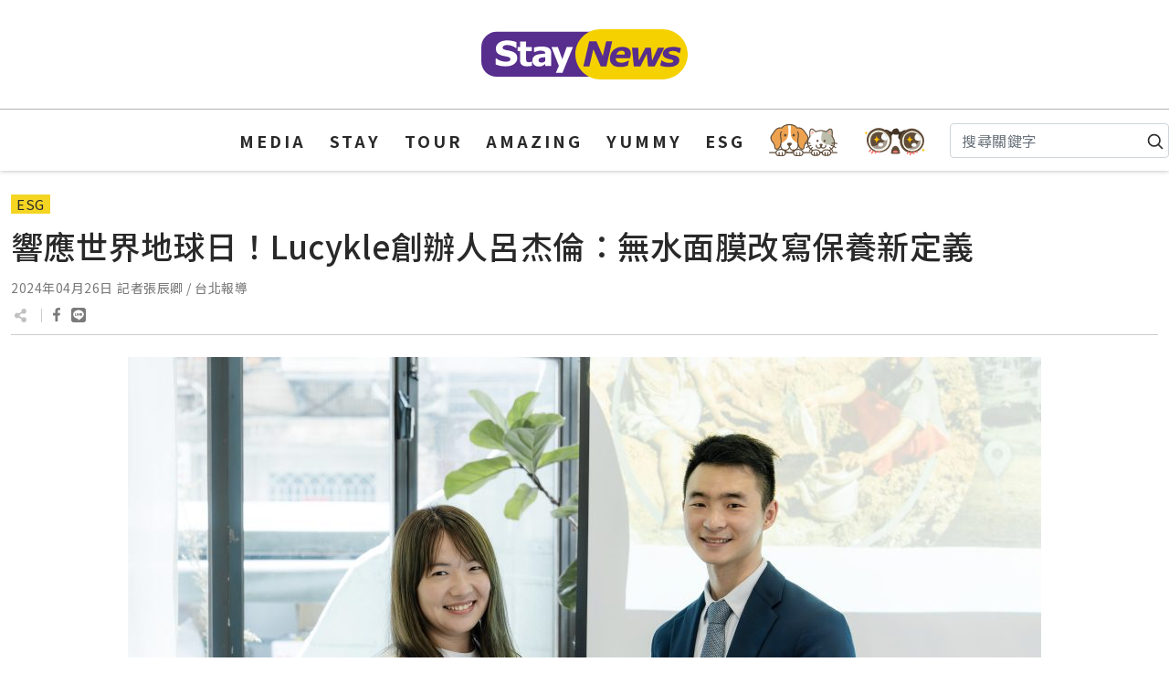

--- FILE ---
content_type: text/html; charset=utf-8
request_url: https://staynews.net/Details/esg/552c956933b41239758d61b13638bf5c
body_size: 7696
content:

<!doctype html>
<html lang="zh-TW">
<head>
	
	<meta charset="utf-8" />
	<meta name="viewport" content="width=device-width, initial-scale=1" />
	<link rel="icon" href="/favicon.ico" type="/Images/x-icon" />
	<title>&#38911;&#25033;&#19990;&#30028;&#22320;&#29699;&#26085;&#65281;Lucykle&#21109;&#36774;&#20154;&#21570;&#26480;&#20523;&#65306;&#28961;&#27700;&#38754;&#33180;&#25913;&#23531;&#20445;&#39178;&#26032;&#23450;&#32681; | STAY NEWS</title>
	<link rel="alternate" href="https://staynews.net/" hreflang="zh-TW" />
	
	<meta name="robots" content="index,follow,noarchive,max-image-preview:large" />
	<meta name="description" content="&#35352;&#32773;&#24373;&#36784;&#21375;/&#21488;&#21271;&#22577;&#23566;&#10;4/22&#26159;&#19990;&#30028;&#22320;&#29699;&#26085;&#65292;&#30693;&#21517;&#27704;&#32396;&#20445;&#39178;&#21697;&#29260;Lucykle&#21109;&#36774;&#20154;&#21570;&#26480;&#20523;&#65292;&#22240;&#28858;&#38263;&#26399;&#38364;&#27880;&#23401;&#31461;&#21644;&#23478;&#24237;&#29554;&#24471;&#20094;&#28136;&#27700;&#28304;&#65292;&#29305;&#21029;&#22312;&#36889;&#22825;&#33289;&#36774;&#27704;&#32396;&#29986;&#21697;&#30332;&#20296;&#26371;&#65292;&#23459;&#31034;&#27704;&#32396;&#29702;&#24565;&#65292;&#23559;&#37096;&#20998;&#25910;&#30410;&#25424;&#36104;&#33267;&#19990;&#30028;&#23637;&#26395;&#26371;&#27700;&#36039;&#28304;&#34892;&#21205;&#65292;&#24171;&#21161;&#32570;&#27700;&#22320;&#21312;&#24314;&#36896;&#20379;&#27700;&#35373;&#26045;&#12290;&#10;&#26681;&#25818;&#26032;&#21152;&#22369;&#23186;&#39636;&#12298;The I..." />
	<meta name="keywords" content="&#19990;&#30028;&#22320;&#29699;&#26085;,&#27700;&#36039;&#28304;&#34892;&#21205;,&#28961;&#27700;&#38754;&#33180;" />
	<meta name="author" content="STAY NEWS" />
	<meta name="publisher" content="STAY NEWS" />
	<meta name="classification" content="MEDIA, STAY, TOUR, AMAZING, YUMMY, PETS">
	<meta name="copyright" content="STAY NEWS">
	<meta name="distribution" content="Global">
	<meta name="language" content="zh-TW">
	
	<meta property="og:url" content="https://staynews.net/Details/esg/552c956933b41239758d61b13638bf5c" />
	<meta property="og:type" content="article" />
	<meta property="og:title" content="&#38911;&#25033;&#19990;&#30028;&#22320;&#29699;&#26085;&#65281;Lucykle&#21109;&#36774;&#20154;&#21570;&#26480;&#20523;&#65306;&#28961;&#27700;&#38754;&#33180;&#25913;&#23531;&#20445;&#39178;&#26032;&#23450;&#32681;" />
	<meta property="og:description" content="&#38911;&#25033;&#19990;&#30028;&#22320;&#29699;&#26085;&#65281;Lucykle&#21109;&#36774;&#20154;&#21570;&#26480;&#20523;&#65306;&#28961;&#27700;&#38754;&#33180;&#25913;&#23531;&#20445;&#39178;&#26032;&#23450;&#32681;" />
	<meta property="og:image" content="https://www.thehubnews.net/wp-content/uploads/1b844bd7787694d6a6041c4013e68db7-22.jpg" />
	<meta property="og:site_name" content="STAY NEWS">


	<link href="https://fonts.googleapis.com" rel="preconnect" crossorigin />
	
	<link href="/Content/reset.css" type="text/css" rel="stylesheet" />
	<link href="/Content/bootstrap.min.css" type="text/css" rel="stylesheet" />
	<link href="/Content/Site.css?rid=202312221439" type="text/css" rel="stylesheet" />
	

	<script src="/Scripts/jquery-3.6.3.min.js"></script>
	<script src="/Scripts/bootstrap.bundle.min.js"></script>
	
	

	
		<!-- Google Tag Manager -->
		<script>(function(w,d,s,l,i){w[l]=w[l]||[];w[l].push({'gtm.start':
		new Date().getTime(),event:'gtm.js'});var f=d.getElementsByTagName(s)[0],
		j=d.createElement(s),dl=l!='dataLayer'?'&l='+l:'';j.async=true;j.src=
		'https://www.googletagmanager.com/gtm.js?id='+i+dl;f.parentNode.insertBefore(j,f);
		})(window,document,'script','dataLayer','GTM-534KK77H');</script>
		<!-- End Google Tag Manager -->
			<!-- Google tag (gtag.js) -->
			<script async src="https://www.googletagmanager.com/gtag/js?id=G-NCQ4GE27CY"></script>
			<script>
				window.dataLayer = window.dataLayer || [];
				function gtag() { dataLayer.push(arguments); }
				gtag('js', new Date());

				gtag('config', 'G-NCQ4GE27CY');
			</script>
			<!-- Clarity tracking code for https://staynews.net -->
			<script>
			(function(c,l,a,r,i,t,y){
			c[a]=c[a]||function(){(c[a].q=c[a].q||[]).push(arguments)};
			t=l.createElement(r);t.async=1;t.src="https://www.clarity.ms/tag/"+i+"?ref=bwt";
			y=l.getElementsByTagName(r)[0];y.parentNode.insertBefore(t,y);
			})(window, document, "clarity", "script", "lyulj995sl");
			</script>
	<script>
		function defImage(obj) {
			obj.src = "/Images/def_staynews.jpg";
		}
	</script>
</head>
<body>
<!-- Google Tag Manager (noscript) -->
<noscript><iframe src="https://www.googletagmanager.com/ns.html?id=GTM-534KK77H"
height="0" width="0" style="display:none;visibility:hidden"></iframe></noscript>
<!-- End Google Tag Manager (noscript) -->

	<div class="black_bg"></div>
	<div id="menuBtn" class="menu-btn">
		<span class="line-1"></span>
		<span class="line-2"></span>
		<span class="line-3"></span>
	</div>
	<header class="justify-content-center">
		<!--Logo-->
		<h1><a href="/" title="STAY NEWS"><img decoding="async" src="/Images/logo.svg" alt="STAY NEWS" /></a></h1>
		<!--選單列-->
		

<div class="w1500">
	<ul class="nav justify-content-center align-items-center pt-2 pb-2 mb-3 mobile_menu col-12 col-lg-auto me-lg-auto justify-content-center mb-md-0">
			<li class="nav-item">
					<a class="nav-link link-style" href="/Category/media" title="MEDIA">MEDIA</a>
							</li>
			<li class="nav-item">
					<a class="nav-link link-style" href="/Category/stay" title="STAY">STAY</a>
							</li>
			<li class="nav-item">
					<a class="nav-link link-style" href="/Category/tour" title="TOUR">TOUR</a>
							</li>
			<li class="nav-item">
					<a class="nav-link link-style" href="/Category/amazing" title="AMAZING">AMAZING</a>
							</li>
			<li class="nav-item">
					<a class="nav-link link-style" href="/Category/yummy" title="YUMMY">YUMMY</a>
							</li>
			<li class="nav-item">
					<a class="nav-link link-style" href="/Category/esg" title="ESG">ESG</a>
							</li>
		<li class="nav-item">
			<a class="nav-link" href="/Category/pets" title="PETS"><img decoding="async" src="/Images/pets.svg" alt="PETS" /></a>
		</li>
		<li>
			<a class="nav-link" href="/Category/other" title="DON'T MISS ALSO"><img decoding="async" src="/Images/miss.svg" alt="DON'T MISS ALSO" /></a>
		</li>
		<li class="search">
<form action="/Tag" class="d-flex" method="post">				<div style="position: relative;width: 100%;">
					<input type="text" id="k" name="k" class="form-control me-2" aria-label="Search" maxlength="30" placeholder="搜尋關鍵字" style="padding-right: 28px;" value="" />
					<span style="position:absolute; top: 5px; right: 5px;">
						<a id="btnSearch" href="javascript:void(0)"><svg xmlns="http://www.w3.org/2000/svg" width="20" height="20" fill="none" stroke="currentColor" stroke-linecap="round" stroke-linejoin="round" stroke-width="2" role="img" viewBox="0 0 24 24"><title>Search</title><circle cx="10.5" cy="10.5" r="7.5"></circle><path d="M21 21l-5.2-5.2"></path></svg></a>
					</span>
				</div>
				<script>
					$(function () {
						function chkKeywords() {
							var k = $.trim($("#k").val());
							if (k == "" || k.length == 0) {
								$("#k").focus();
								alert("請輸入搜尋關鍵字")
								return false;
							}
						}
						$("#btnSearch").on("click", function () {
							chkKeywords();
							$("form").submit();
						});
						$("#k").on("keydown, keypress", function (e) {
							var code = (e.keyCode ? e.keyCode : e.which);
							if (code == 13) {
								chkKeywords();
							}
						});
					});
				</script>
</form>		</li>
	</ul>
</div>
	</header>
	<!--內容-->
	



<div class="News-detail">
	<div class="w1500">
		<div class="container-fluid">
			<div class="row">
				<div class="col-md-12">
					<div class="mt-4">
							<span class="category"><a href="/Category/esg" title="ESG">ESG</a></span>
					</div>
					<div class="news-title py-2">響應世界地球日！Lucykle創辦人呂杰倫：無水面膜改寫保養新定義</div>
					<div class="news-date">2024&#24180;04&#26376;26&#26085;</div>
						<div class="news-post">&#35352;&#32773;&#24373;&#36784;&#21375; / &#21488;&#21271;&#22577;&#23566;</div>
					<div class="news-social pt-2">
						<img loading="lazy" decoding="async" src="/Images/share-alt.svg" alt="分享至" />
						<a href="http://www.facebook.com/share.php?u=https://staynews.net/Details/esg/552c956933b41239758d61b13638bf5c" title="分享至Facebook (另開新視窗)"></a>
						<a href="http://line.naver.jp/R/msg/text/?https://staynews.net/Details/esg/552c956933b41239758d61b13638bf5c" title="分享至LINE (另開新視窗)"></a>
						
						
					</div>
					<div class="news-content py-4 my-2">
						<div class="row justify-content-center">
							<div class="col-md-10">
									<figure class="featured_img">
										<img decoding="async" src="https://www.thehubnews.net/wp-content/uploads/1b844bd7787694d6a6041c4013e68db7-22.jpg" alt="&#38911;&#25033;&#19990;&#30028;&#22320;&#29699;&#26085;&#65281;Lucykle&#21109;&#36774;&#20154;&#21570;&#26480;&#20523;&#65306;&#28961;&#27700;&#38754;&#33180;&#25913;&#23531;&#20445;&#39178;&#26032;&#23450;&#32681;" onerror="defImage(this)" />
									</figure>
																<p>記者張辰卿<span lang="EN-US">/台北</span>報導</p>
<p>4/22是世界地球日，知名永續保養品牌Lucykle創辦人呂杰倫，因為長期關注孩童和家庭獲得乾淨水源，特別在這天舉辦永續產品發佈會，宣示永續理念，將部分收益捐贈至世界展望會水資源行動，幫助缺水地區建造供水設施。</p>
<p>根據新加坡媒體<a href="https://zh.theicons.net/2024/03/22/lucykle/">《The Icons》艾肯氏國際名人誌報導</a>，當疫情席捲全球，百業都面臨各方面挑戰，但也有人選擇在逆境中發現機遇，Lucykle創辦人呂杰倫就是其中之一，「在這段特殊的時期，我決定打造一個與眾不同的品牌，這個品牌不但可以讓人有更好的生活品質，更能提醒消費者，地球會陪伴我們多久，其實是掌握在自己手裡！」</p>
<p><img loading="lazy" decoding="async" width="1000" height="667" class="alignnone size-full wp-image-379294" src="https://www.thehubnews.net/wp-content/uploads/70477b897755cd2d7569847654222304-66.jpg" alt="" srcset="https://www.thehubnews.net/wp-content/uploads/70477b897755cd2d7569847654222304-66.jpg 1000w, https://www.thehubnews.net/wp-content/uploads/70477b897755cd2d7569847654222304-66-768x512.jpg 768w, https://www.thehubnews.net/wp-content/uploads/70477b897755cd2d7569847654222304-66-600x400.jpg 600w, https://www.thehubnews.net/wp-content/uploads/70477b897755cd2d7569847654222304-66-150x100.jpg 150w, https://www.thehubnews.net/wp-content/uploads/70477b897755cd2d7569847654222304-66-696x464.jpg 696w" sizes="(max-width: 1000px) 100vw, 1000px" /></p>
<p><strong> ▲4/22世界地球日，知名永續保養品牌Lucykle創辦人呂杰倫，因為長期關注孩童和家庭獲得乾淨水源，特別在這天舉辦永續產品發佈會，宣示永續理念(圖/Lucykle提供)</strong></p>
<p>就在4/22世界地球日，呂杰倫在永續產品發佈會上提到，每年全世界製造出約4億噸的塑膠垃圾，只有不到10%有被回收，其中，美容產業是當今塑膠污染的前三大元兇之一，「Lucykle致力於提供永續保養品，希望打造能同時保護地球和人類的產品。以無水面膜為起點，在減少製造保養品對水的需求，其中精密的印刷技術，可以減少製程中對於水資源的浪費及汙染風險。」</p>
<p>呂杰倫說，傳統面膜一直存在著溫度不可調整及包裝垃圾等問題，Lucykle的無水面膜針做出了革命性的改進：「首先是安全性，傳統片狀面膜水含量高，同時也是滋生細菌、黴菌的來源，必須添加防腐劑來延長保存期限。Lucykle無水面膜，採用正美集團CymGel專利技術及精密印刷技藝，在ISO13485的環境生產，堅持不含防腐劑、酒精、香精、化學色素及重金屬等有害成分。」</p>
<p><img loading="lazy" decoding="async" width="1000" height="837" class="alignnone size-full wp-image-379295" src="https://www.thehubnews.net/wp-content/uploads/c28a68ddad144e9a6607607cf52cf22b-51.jpg" alt="" srcset="https://www.thehubnews.net/wp-content/uploads/c28a68ddad144e9a6607607cf52cf22b-51.jpg 1000w, https://www.thehubnews.net/wp-content/uploads/c28a68ddad144e9a6607607cf52cf22b-51-768x643.jpg 768w, https://www.thehubnews.net/wp-content/uploads/c28a68ddad144e9a6607607cf52cf22b-51-600x502.jpg 600w, https://www.thehubnews.net/wp-content/uploads/c28a68ddad144e9a6607607cf52cf22b-51-150x126.jpg 150w, https://www.thehubnews.net/wp-content/uploads/c28a68ddad144e9a6607607cf52cf22b-51-696x583.jpg 696w" sizes="(max-width: 1000px) 100vw, 1000px" /></p>
<p><strong> ▲Lucykle推出永續保養品，以無水面膜為起點。(圖/Lucykle提供)</strong></p>
<p>此外，在溫度調節方面，消費者可自行加入飲用水激活面膜，釋放精華，調節溫度，讓護膚變得更貼心、更溫暖。至於環保材料部分，面膜採用植物纖維，可自然降解。包裝則選用了通過生物相容性測試的環保材料，可重複使用並可生物降解回收再製其他產品。</p>
<p>除了在商業面關注永續的議題，呂杰倫也將部分收益捐贈給世界展望會，用於建設供水設施，幫助缺水地區，致力於改善全球水資源問題，並期望能與更多人攜手，在保養的同時呵護地球。「Lucykle希望建立永續保養生態圈，呼籲大眾加入永續生活，融入生活中無痛地保護地球」。</p>
							</div>
						</div>
								<div class="news_tags mt-4 mb-1">
									<span>關鍵字</span>
									<a href="/Tag?k=%E4%B8%96%E7%95%8C%E5%9C%B0%E7%90%83%E6%97%A5" title="世界地球日" class="tag">世界地球日</a> <a href="/Tag?k=%E6%B0%B4%E8%B3%87%E6%BA%90%E8%A1%8C%E5%8B%95" title="水資源行動" class="tag">水資源行動</a> <a href="/Tag?k=%E7%84%A1%E6%B0%B4%E9%9D%A2%E8%86%9C" title="無水面膜" class="tag">無水面膜</a>
								</div>

					</div>
				</div>
			</div>
		</div>
	</div>
</div>
<div class="mt-4">
	<div class="w1500">
		<div class="container-fluid">
			<div class="row">
					<div class="col-md-12">
						<div class="Next-page my-1">
							<span>上一則</span><a href="/Details/esg/9a5c7eff56d08b95569b69cd4a565036" title="環保從球場開始     桃市府與樂天球團攜手推動循環杯計畫">環保從球場開始     桃市府與樂天球團攜手推動循環杯計畫</a>
						</div>
					</div>
									<div class="col-md-12">
						<div class="Next-page my-1">
							<span>下一則</span><a href="/Details/esg/16e43d3cae46af4e544e77deed64ae0f" title="嶺東科大產學合作找上薰衣草森林　陳仁龍：共培綠色休閒領域人才">嶺東科大產學合作找上薰衣草森林　陳仁龍：共培綠色休閒領域人才</a>
						</div>
					</div>
			</div>
			
		</div>
	</div>
</div>


	
	<script>
		$(function () {
			$(".news-content a").prop("target", "_blank");
		});
	</script>

	<!--footer-->
	<footer class="mt-4">
		<div class="footer-Contact">
			<div class="w1500">
				<div class="d-flex flex-wrap justify-content-between align-items-center py-3 my-4">
					<div class="col-md-4 d-flex align-items-center">
						<h1><a href="/" title="Stay News"><img decoding="async" src="/Images/logo.svg" alt="Stay News" /></a></h1>
					</div>
					<div class="col-md-4 justify-content-end list-unstyled d-flex flex-column Contact">
						
						<span>聯繫信箱 : <a href="mailto:service@staynews.net">service@staynews.net</a></span>

					</div>
				</div>
			</div>
		</div>
		<p class="footer-Copyright text-center">版權所有 不得轉載 © 2026 Stay News. All Rights Reserved.</p>
	</footer>
	<script>
		$("#menuBtn").click(function () {
			$(this).toggleClass("active");
			$(".mobile_menu").toggleClass("focus");
			$(".black_bg").fadeToggle();
		});
		$(".black_bg").click(function () {
			$("#menuBtn").click();
		});
		$(window).resize(function () {
			var ww = $(window).width();

			if (ww > 1280) {
				$(".black_bg").fadeOut();
				$("#menuBtn").removeClass("active");
				$(".mobile_menu").removeClass("focus");
			}
		});
		$(".menu ul li > a").each(function () {
			$(this).click(function () {
				var ww = $(window).width();
				if (ww < 1280) {
					$(this).next().fadeToggle();
				}
			});
		});
	</script>
	
	
</body>
</html>


--- FILE ---
content_type: text/css
request_url: https://staynews.net/Content/Site.css?rid=202312221439
body_size: 4558
content:
@import url('https://fonts.googleapis.com/css2?family=Noto+Sans+TC:wght@300;400;500;700;900&family=Noto+Serif+TC:wght@600&display=swap');

html, body, div, span, applet, object, iframe,
h1, h2, h3, h4, h5, h6, p, blockquote, pre,
a, abbr, acronym, address, big, cite, code,
del, dfn, em, img, ins, kbd, q, s, samp,
small, strike, strong, sub, sup, tt, var,
b, u, i, center,
dl, dt, dd, ol, ul, li,
fieldset, form, label, legend,
table, caption, tbody, tfoot, thead, tr, th, td,
article, aside, canvas, details, embed,
figure, figcaption, footer, header, hgroup,
menu, nav, output, ruby, section, summary,
time, mark, audio, video {
	font-family: 'Noto Sans TC', sans-serif;
	margin: 0;
	padding: 0;
	border: 0;
	font-size: 100%;
	font: inherit;
	vertical-align: initial;
}

@media (max-width: 825px) {
	iframe {
		width: 100%;
		height: 220px;
	}
}

img {
	display: block;
	/*width: 100%;*/
	max-width: 100%;
	height: auto;
	margin: 0 auto;
}

/*�`�Φ�t*/
.color-Yellow {
	color: #F4D522;
}

.color-Purple {
	color: #6723B0;
}

.color-gray {
	color: #292929;
}

/*�Τ@�r��*/
h3 {
	font-size: 16px;
	color: #292929;
}


*, a {
	font-family: 'Noto Sans TC', sans-serif !important;
	font-size: 15px;
	color: #292929;
	text-decoration: none;
	letter-spacing: 0.5px;
}

a {
	/*display: block;*/
}

*:hover {
	transition: all 0.2s ease-out;
}

.w1500 {
	width: 100%;
	max-width: 1400px;
	margin: 0 auto;
	box-sizing: border-box;
}

@media (max-width: 1279px) {
	body {
		margin-top: 6rem;
	}

	.w1500 {
		padding: 0 1rem;
	}
}
/*��������*/
.category {
	display: inline-block;
	background-color: #F4D522;
	font-size: 13px;
	padding: 0 6px;
}

@media (max-width: 768px) {
	.category {
		display: inline-block;
	}
}

em {
	display: block;
	background: #F4D522;
	width: 85px;
	height: 1px;
	margin: 8px 0;
}

.reporter-name {
	display: block;
	font-size: 13px;
}

	.reporter-name i {
		padding-right: 3px;
	}

.publish-date {
	display: block;
	font-size: 13px;
	color: #6A6A6A;
}

.image_sameHeight {
	height: 250px;
	overflow: hidden;
}

	.image_sameHeight > img {
		height: 100%;
		width: 100%;
		object-fit: cover;
		transition: 0.2s ease-in;
	}

	.image_sameHeight:hover > img {
		transform: scale(1.1);
	}
/*�~�����*/
.black_bg {
	background: rgba(0, 0, 0, 0.5);
	position: fixed;
	left: 0;
	top: 0;
	width: 100%;
	height: 100%;
	z-index: 100;
	display: none;
}

#menuBtn {
	display: none;
}

@media (max-width: 1279px) {
	#menuBtn {
		display: block;
		position: fixed;
		top: 16px;
		left: 10px;
		width: 41px;
		height: 41px;
		cursor: pointer;
		z-index: 101;
		padding: 0 0 0 10px;
	}

		#menuBtn span {
			display: block;
			position: absolute;
			top: 10px;
			left: 0;
			margin: 0 auto;
			right: 0;
			height: 3px;
			width: 35px;
			background: #343434;
			border-radius: 10px;
		}

		#menuBtn .line-2 {
			top: 19px;
		}

		#menuBtn .line-3 {
			top: 28px;
		}

		#menuBtn.active .line-1 {
			top: 19px;
			-webkit-transform: rotate(-45deg);
			-ms-transform: rotate(-45deg);
			transform: rotate(-45deg);
			animation-name: none;
		}

		#menuBtn.active .line-2 {
			opacity: 0;
			-webkit-transform: rotate(-45deg);
			-ms-transform: rotate(-45deg);
			transform: rotate(-45deg);
			animation-name: none;
		}

		#menuBtn.active .line-3 {
			top: 19px;
			-webkit-transform: rotate(45deg);
			-ms-transform: rotate(45deg);
			transform: rotate(45deg);
			animation-name: none;
		}
}

/*���C*/
header {
	box-shadow: 0 0 5px rgba(0,0,0,0.3);
}

	header h1 {
		display: block;
		text-align: center;
		border-bottom: 1px solid #B1B1B1;
		padding: 2rem 0;
	}

		header h1 img {
			max-width: 260px;
			margin: 0 auto;
		}

	header .nav-link {
		display: block;
		font-size: 18px;
		color: #292929;
		font-weight: 700;
		letter-spacing: 3px;
		padding: 0.5rem 0.8rem;
	}

		header .nav-link:hover {
			color: #6723b0;
		}

.nav {
	position: relative;
}

	.nav .search {
		position: absolute;
		right: 0;
		top: 22%;
	}

		.nav .search .link-secondary {
			padding: 0.375rem 0rem;
		}

@media (max-width: 1279px) {
	header {
		display: block;
		position: fixed;
		top: 0;
		cursor: pointer;
		z-index: 100;
		width: 100%;
		background: #fff;
	}

		header h1 {
			padding: 1rem 0;
		}

			header h1 img {
				width: 200px;
			}

	.mobile_menu {
		position: fixed;
		right: -100%;
		top: 0;
		height: 100%;
		width: 100%;
		background: rgba(255,255,255,0.95);
		flex-flow: column;
		z-index: 101;
		transition: right 0.3s ease-out;
		box-sizing: border-box;
		overflow-x: hidden;
		padding: 2rem;
	}

	header .nav-item {
		width: 100%;
		border-bottom: 1px solid #939393;
		text-align: center;
	}

	header .nav-link {
		font-size: 30px;
	}

	.nav .search {
		position: initial;
		margin: 20px 0 0 0;
		width: 100%;
	}
}

header .mobile_menu.focus {
	right: 0;
}

/*hover*/
.link-style {
	background-image: -webkit-gradient(linear,left top,left bottom,color-stop(50%,transparent),color-stop(50%,#fff588 ));
	background-image: linear-gradient(transparent 50%,#fff588 0);
	background-repeat: no-repeat;
	background-size: 0 100%;
	border: none !important;
	text-decoration: none;
	-webkit-transition: background-size .25s cubic-bezier(.215,.61,.355,1);
	transition: background-size .25s cubic-bezier(.215,.61,.355,1);
	will-change: background-size;
	display: inline;
}

.link-style2 {
	background-image: -webkit-gradient(linear,left top,left bottom,color-stop(50%,transparent),color-stop(50%,#4f1376 ));
	background-image: linear-gradient(transparent 50%,#4f1376 0);
	background-repeat: no-repeat;
	background-size: 0 100%;
	border: none !important;
	text-decoration: none;
	-webkit-transition: background-size .25s cubic-bezier(.215,.61,.355,1);
	transition: background-size .25s cubic-bezier(.215,.61,.355,1);
	will-change: background-size;
	display: inline;
}

.link-style:hover {
	background-size: 100% 125%;
	-webkit-text-decoration-color: rgba(100,97,63,0);
	text-decoration-color: rgba(100,97,63,0);
}

.link-style2:hover {
	background-size: 100% 125%;
	-webkit-text-decoration-color: rgba(100,97,63,0);
	text-decoration-color: rgba(100,97,63,0);
}
/*����*/
.MainCarousel .carousel-indicators [data-bs-target] {
	width: 14%;
	height: 4px;
	background-color: #c1c1c1;
	opacity: 1;
}

.MainCarousel .carousel-indicators .active {
	background-color: #f4d522;
}

.MainCarousel .carousel-inner .carousel-item {
	max-height: 600px;
	overflow: hidden;
	display: flex;
    justify-content: center;
    align-items: center;
}

	.MainCarousel .carousel-inner .carousel-item img {
		transition: 0.2s ease-in;
	}

	.MainCarousel .carousel-inner .carousel-item:hover img {
		transform: scale(1.1);
	}

.MainCarousel .carousel-caption {
	position: absolute;
	right: 10%;
	bottom: 2.25rem;
	left: 10%;
	padding-top: 1.25rem;
	padding-bottom: 1.25rem;
	color: #fff;
	text-align: center;
}

	.MainCarousel .carousel-caption h3 {
		font-size: 30px;
		font-weight: 500;
		color: #fff;
		text-shadow: 0 0 4px #000;
	}




.index-Focus {
	border-top: 1px solid #6723B0;
}

	.index-Focus .container-fluid {
		padding: 0;
	}

.focus-Title {
	font-size: 40px;
	font-weight: 600;
	display: inline-block;
	border-top: 6px solid #6723B0;
	position: relative;
}
/*.focus-Title:after{
    content: "";
    position: absolute;
    left: calc(50% - 50vw);
    right: calc(50% - 50vw);
    width: 100vw;
    height:1px;
    border-top: inherit;
}*/


.index-Focus a .image {
	overflow: hidden;
}

	.index-Focus a .image img {
		transition: 0.2s ease-in;
	}

.index-Focus a:hover .image img {
	transform: scale(1.1);
}
/*YOUTUBE�v��*/
.carouselMedia .carousel-indicators {
	bottom: -5%;
}

	.carouselMedia .carousel-indicators [data-bs-target] {
		width: 160px;
		height: 4px;
		background-color: #c1c1c1;
		opacity: 1;
	}

	.carouselMedia .carousel-indicators .active {
		background-color: #f4d522;
	}

.indexMedia-box {
	position: relative;
}

	.indexMedia-box a {
		display: block;
		padding-bottom: 57%;
		background-size: cover;
		background-position: center;
		padding-top: 30px;
	}

	.indexMedia-box b {
		background: url(../Images/play.png);
		background-size: cover;
		width: 70px;
		height: 49px;
		position: absolute;
		left: 50%;
		top: 50%;
		transform: translate(-50%, -50%);
		transition: background 0.15s ease-out;
	}

	.indexMedia-box a:hover b {
		background: url(../Images/play_o.png);
		background-size: cover;
	}

.indexMedia-content {
	text-align: justify;
}

	.indexMedia-content h3 {
		font-size: 30px;
		font-weight: 500;
	}

	.indexMedia-content .publish-date {
	}

.indexMedia-text {
	margin: 10px 0;
	font-size: 16px;
	line-height: 1.5;
	display: block;
}

@media (max-width: 1279px) {

	h3 {
		font-size: 22px !important;
	}

	.indexMedia-content.px-4 {
		padding: 0 !important;
	}
}

/*�T�w����*/
.index-leftNews {
	display: flex;
	position: sticky;
	max-height: 100vh;
	margin-bottom: auto;
	top: 0px;
}

	.index-leftNews a {
		display: inherit;
		position: relative;
		height: 100vh;
		overflow: hidden;
	}

	.index-leftNews img {
		width: 100%;
		height: auto;
		object-fit: cover;
		transition: 0.2s ease-in;
	}

	.index-leftNews a:hover img {
		transform: scale(1.1);
	}

	.index-leftNews .Overlay {
		position: absolute;
		bottom: 0;
		left: 0;
		right: 0;
		padding: 2rem;
	}

		.index-leftNews .Overlay:after {
			position: absolute;
			top: 0px;
			left: 0px;
			opacity: 1;
			z-index: 1;
			width: 100%;
			height: 100%;
			content: "";
			transition: opacity 0.3s ease 0s;
			background: linear-gradient(to top, rgb(0, 0, 0), transparent 65%) 0% 0% / calc(100% + 1px) calc(100% + 1px);
		}

		.index-leftNews .Overlay h3 {
			font-size: 30px;
			font-weight: 500;
			color: #fff;
			text-shadow: 0 0 4px #000;
			position: relative;
			z-index: 2;
		}

		.index-leftNews .Overlay em {
			position: relative;
			z-index: 2;
		}

		.index-leftNews .Overlay .reporter-name, .index-leftNews .Overlay .reporter-name i, .index-leftNews .Overlay .publish-date {
			color: #fff;
			position: relative;
			z-index: 2;
		}

@media (max-width: 1279px) {
	.index-leftNews a {
		max-height: 80vh;
		margin-bottom: 3rem;
	}
}

/*�k���r���y*/
.index-rightNews {
	display: flex;
}

@media only screen and (max-width: 768px) {
}

/*�C����*/
.google-rightBlock {
	display: flex;
	position: sticky;
	margin-bottom: auto;
	top: 0px;
}

	.google-rightBlock a img {
		width: auto;
	}

.google-Block a {
	display: block;
	padding: 1rem;
	background: #F5F5F5;
}

	.google-Block a img {
		width: auto;
		margin: 0 auto;
	}

.page {
	text-align: center;
}

	.page .num {
		display: inline-block;
	}

		.page .num a {
			display: inline-block;
			/*padding: 2px 5px;
			min-width: 30px;
			margin: 0 2px;*/
			padding: 10px;
			min-width: 35px;
			margin: 0 4px;
			text-align: center;
			border: 1px solid #f4d522;
			transition: 0.2s ease-out;
		}

			.page .num .now, .page .num a:hover {
				background: #f4d522;
				color: #292929;
			}

	.page .last_bt, .page .next_bt {
		font-size: 1rem;
		margin: 0 4px;
	}

	.page > p {
		font-size: 12px;
		margin: 10px 0 0 0;
	}
/*���e��*/
.News-detail {
	border-bottom: 1px solid #ccc;
}

.news-title {
	font-size: 35px;
	font-weight: 500;
	line-height: normal;
}

.news-date, .news-post {
	font-size: 14px;
	color: #7A7A7A;
	display: inline-block;
}

.news-social img, .news-social a {
	height: 15px;
	width: auto;
	display: inline-block;
	margin: 0 4px;
}

	.news-social a:nth-child(2) {
		position: relative;
		margin-left: 20px;
		background: url(../Images/facebook.svg) no-repeat;
		background-size: contain;
		width: 8px;
		height: 16px;
		transition: all 0.2s ease-out;
	}

		.news-social a:nth-child(2):hover {
			background: url(../Images/facebook_hover.svg) no-repeat;
			width: 8px;
			height: 16px;
			background-size: contain;
		}

		.news-social a:nth-child(2):before {
			content: "";
			position: absolute;
			width: 1px;
			height: 15px;
			top: 1px;
			left: -13px;
			background-color: #ccc;
		}

	.news-social a:nth-child(3) {
		position: relative;
		background: url(../Images/line.svg) no-repeat;
		background-size: contain;
		width: 16px;
		height: 16px;
		transition: all 0.2s ease-out;
	}

		.news-social a:nth-child(3):hover {
			background: url(../Images/line_hover.svg) no-repeat;
			background-size: contain;
			width: 16px;
			height: 16px;
		}

.news-content {
	border-top: 1px solid #ccc;
}

	.news-content p {
		letter-spacing: 1px;
		line-height: 30px;
		font-size: 1.05rem;
		text-align: justify;
		/* text-indent: 2em; */
		margin-bottom: 10px;
	}

	.news-content strong {
		font-weight: 600;
	}

	.news-content a {
		color: #0a6ad4;
	}

.news_tags span {
	display: inline-block;
	text-align: center;
	font-size: 14px;
	min-width: 50px;
	padding: 2px 8px;
	background: #F4D522;
	border: 1px solid #F4D522;
}

.news_tags a {
	display: inline-block;
	text-align: center;
	font-size: 14px;
	min-width: 50px;
	padding: 2px 6px;
	border: 1px solid #707070;
	color: #292929;
	margin: 2px;
}

	.news_tags a:hover {
		border: 1px solid #F4D522;
	}

.detail-focus-Title {
	position: relative;
	padding-left: 20px;
	font-size: 20px;
	font-weight: 500;
}

	.detail-focus-Title:before {
		content: "";
		position: absolute;
		width: 4px;
		height: 20px;
		background-color: #6723B0;
		left: 0;
		top: 6px;
	}

.Next-page span {
	display: inline-block;
	border: 1px solid #707070;
	padding: 2px 6px;
	margin: 0 5px 0 0;
}

.Next-page a {
	display: inline-block;
	padding-left: 10px;
	font-size: 16px;
}

	.Next-page a:hover {
		text-decoration: underline;
		color: #292929;
	}

.embed-container {
	position: relative;
	padding-bottom: 56.25%;
	height: 0;
	overflow: hidden;
	max-width: 100%;
}

	.embed-container iframe, .embed-container object, .embed-container embed {
		position: absolute;
		top: 0;
		left: 0;
		width: 100%;
		height: 100%;
	}

@media (max-width: 1279px) {
	.news-title {
		font-size: 25px;
	}

	.Next-page a {
		padding-left: 0;
	}

	.news-content p {
		text-align: inherit;
	}
}
/*footer*/
.footer-Contact {
	padding: 0.5rem 0;
	background: #572d8d;
}

	.footer-Contact span {
		margin: 0 10px;
		display: block;
		color: #fff;
	}

		.footer-Contact span a {
			display: inline-block;
			color: #f5d100;
			font-size: 17px;
			font-weight: 500;
			transition: all 0.2s ease-out;
		}

			.footer-Contact span a:hover {
				color: #fff;
			}

@media (max-width: 768px) {
	.footer-Contact .justify-content-between {
		justify-content: center !important;
	}

	.footer-Contact .Contact {
		margin: 10px 0 0 0;
		text-align: center;
	}
}

.footer-Copyright {
	font-size: 12px;
	color: #292929;
	background: #F4D522;
	padding: 0.2rem 0;
}

.featured_img {
	margin-bottom: 15px;
}

	.featured_img > figcaption {
		color: #4d5359;
		font-size: 0.85em;
		padding: 5px;
	}

figure {
	width: 100% !important;
	margin-bottom: 15px;
	color: #572d8d;
}

	figure > figcaption {
		color: #572d8d;
	}

table.prnbcc {
	width: 100%;
	border-collapse: collapse;
	border-spacing: 0;
}

table.prnbcc th, table.prnbcc td {
	border: 1px solid #dddddd;
	background-color: #ffffff;
	text-align: center;
	vertical-align: middle;
	padding: 5px 10px;
}

table.prnbcc tr:nth-of-type(even) td {
	background-color: #f3f3f3;
}

table.prnbcc td p {
	text-align: left;
}


--- FILE ---
content_type: image/svg+xml
request_url: https://staynews.net/Images/pets.svg
body_size: 20483
content:
<svg xmlns="http://www.w3.org/2000/svg" width="75" height="34.961" viewBox="0 0 75 34.961">
  <g id="组_127" data-name="组 127" transform="translate(-531.743 -1578.233)">
    <g id="组_66" data-name="组 66" transform="translate(531.743 1608.658)">
      <path id="路径_86" data-name="路径 86" d="M606.177,1959.188H532.308a.565.565,0,0,1,0-1.131h73.869a.565.565,0,0,1,0,1.131Z" transform="translate(-531.743 -1958.057)" fill="#604c39"/>
    </g>
    <g id="组_97" data-name="组 97" transform="translate(570.741 1582.911)">
      <g id="组_69" data-name="组 69" transform="translate(3.348 0.571)">
        <g id="组_67" data-name="组 67">
          <path id="路径_87" data-name="路径 87" d="M1087.037,1651.606c.672-3.594.223-6.878-.862-7.563-.851-.538-2.066-.653-5.436,2.744a13.489,13.489,0,0,0-11.4,0c-3.37-3.4-4.584-3.282-5.436-2.744-1.086.686-1.534,3.97-.862,7.563a11.219,11.219,0,0,0-2.658,6.864c0,6.5,5.989,10.6,14.653,10.6s14.653-4.1,14.653-10.6A11.218,11.218,0,0,0,1087.037,1651.606Z" transform="translate(-1060.388 -1643.756)" fill="#fff"/>
        </g>
        <g id="组_68" data-name="组 68" transform="translate(14.808)">
          <path id="路径_88" data-name="路径 88" d="M1259.749,1658.47a11.217,11.217,0,0,0-2.657-6.864c.672-3.594.223-6.878-.862-7.563-.852-.538-2.066-.653-5.436,2.744a14.947,14.947,0,0,0-3.906-1.129c-2.416,9.218-4.568,14.792,12.279,16.125A9.408,9.408,0,0,0,1259.749,1658.47Z" transform="translate(-1245.251 -1643.756)" fill="#bdbdac"/>
        </g>
      </g>
      <g id="组_87" data-name="组 87" transform="translate(0 0)">
        <g id="组_70" data-name="组 70" transform="translate(2.782)">
          <path id="路径_89" data-name="路径 89" d="M1068.55,1663.077c-4.408,0-8.178-1.025-10.9-2.965a9.74,9.74,0,0,1-4.315-8.2,11.586,11.586,0,0,1,2.622-7.012c-.547-3.176-.332-6.949,1.161-7.892,1.2-.757,2.664-.6,5.866,2.553a13.965,13.965,0,0,1,11.138,0c3.2-3.157,4.669-3.31,5.867-2.553,1.493.943,1.709,4.716,1.161,7.892a11.585,11.585,0,0,1,2.621,7.012,9.74,9.74,0,0,1-4.315,8.2C1076.728,1662.052,1072.957,1663.077,1068.55,1663.077Zm-10.218-25.309a1.057,1.057,0,0,0-.614.2c-.715.452-1.292,3.326-.608,6.982a.565.565,0,0,1-.113.456,10.578,10.578,0,0,0-2.535,6.512,8.651,8.651,0,0,0,3.84,7.275c2.533,1.8,6.077,2.756,10.248,2.756s7.715-.953,10.248-2.756a8.651,8.651,0,0,0,3.84-7.275,10.578,10.578,0,0,0-2.534-6.512.565.565,0,0,1-.113-.456c.684-3.655.107-6.53-.608-6.982-.417-.263-1.285-.811-4.733,2.665a.565.565,0,0,1-.629.119,12.925,12.925,0,0,0-10.941,0,.565.565,0,0,1-.629-.119C1060.112,1638.274,1058.961,1637.767,1058.332,1637.767Z" transform="translate(-1053.331 -1636.631)" fill="#604c39"/>
        </g>
        <g id="组_74" data-name="组 74" transform="translate(12.22 16.771)">
          <g id="组_71" data-name="组 71" transform="translate(4.023)">
            <path id="路径_90" data-name="路径 90" d="M1223.761,1848.382l.843-.812a.913.913,0,0,0-.634-1.571h-1.687a.913.913,0,0,0-.634,1.571l.843.813A.913.913,0,0,0,1223.761,1848.382Z" transform="translate(-1221.369 -1845.999)" fill="#604c39"/>
          </g>
          <g id="组_72" data-name="组 72" transform="translate(0 0.993)">
            <path id="路径_91" data-name="路径 91" d="M1174.469,1862.57a3.287,3.287,0,0,1-3.323-3.6.565.565,0,1,1,1.13,0c0,1.549.82,2.473,2.193,2.473a1.7,1.7,0,0,0,1.893-1.789.565.565,0,0,1,1.13,0A2.815,2.815,0,0,1,1174.469,1862.57Z" transform="translate(-1171.146 -1858.401)" fill="#604c39"/>
          </g>
          <g id="组_73" data-name="组 73" transform="translate(5.216 0.993)">
            <path id="路径_92" data-name="路径 92" d="M1239.287,1862.57a2.815,2.815,0,0,1-3.023-2.919.565.565,0,0,1,1.13,0,1.7,1.7,0,0,0,1.893,1.789c1.373,0,2.193-.925,2.193-2.473a.565.565,0,1,1,1.13,0A3.286,3.286,0,0,1,1239.287,1862.57Z" transform="translate(-1236.264 -1858.401)" fill="#604c39"/>
          </g>
        </g>
        <g id="组_77" data-name="组 77" transform="translate(12.938 12.367)">
          <g id="组_75" data-name="组 75">
            <circle id="椭圆_5" data-name="椭圆 5" cx="1.194" cy="1.194" r="1.194" fill="#604c39"/>
          </g>
          <g id="组_76" data-name="组 76" transform="translate(7.738)">
            <circle id="椭圆_6" data-name="椭圆 6" cx="1.194" cy="1.194" r="1.194" fill="#604c39"/>
          </g>
        </g>
        <g id="组_84" data-name="组 84" transform="translate(0 15.489)">
          <g id="组_78" data-name="组 78">
            <path id="路径_93" data-name="路径 93" d="M1019.162,1831.554a.565.565,0,0,1-.156-1.109,14.091,14.091,0,0,1,5.682-.292.565.565,0,1,1-.128,1.123,12.9,12.9,0,0,0-5.242.255A.564.564,0,0,1,1019.162,1831.554Z" transform="translate(-1018.597 -1829.994)" fill="#604c39"/>
          </g>
          <g id="组_79" data-name="组 79" transform="translate(1.49 2.543)">
            <path id="路径_94" data-name="路径 94" d="M1037.762,1865.2a.565.565,0,0,1-.375-.989,9.382,9.382,0,0,1,5.135-2.459.565.565,0,0,1,.192,1.114,8.262,8.262,0,0,0-4.578,2.192A.564.564,0,0,1,1037.762,1865.2Z" transform="translate(-1037.197 -1861.743)" fill="#604c39"/>
          </g>
          <g id="组_80" data-name="组 80" transform="translate(4.774 4.775)">
            <path id="路径_95" data-name="路径 95" d="M1078.756,1894.54a.566.566,0,0,1-.515-.8,10.212,10.212,0,0,1,3.148-4.024.565.565,0,1,1,.695.892,9.122,9.122,0,0,0-2.812,3.595A.566.566,0,0,1,1078.756,1894.54Z" transform="translate(-1078.191 -1889.6)" fill="#604c39"/>
          </g>
          <g id="组_81" data-name="组 81" transform="translate(29.409)">
            <path id="路径_96" data-name="路径 96" d="M1391.771,1831.554a.564.564,0,0,1-.156-.022,12.9,12.9,0,0,0-5.242-.255.565.565,0,0,1-.128-1.123,14.091,14.091,0,0,1,5.682.292.565.565,0,0,1-.156,1.109Z" transform="translate(-1385.744 -1829.994)" fill="#604c39"/>
          </g>
          <g id="组_82" data-name="组 82" transform="translate(28.524 2.543)">
            <path id="路径_97" data-name="路径 97" d="M1380.118,1865.2a.563.563,0,0,1-.374-.142,8.262,8.262,0,0,0-4.578-2.192.565.565,0,0,1,.192-1.114,9.382,9.382,0,0,1,5.136,2.459.565.565,0,0,1-.375.989Z" transform="translate(-1374.696 -1861.742)" fill="#604c39"/>
          </g>
          <g id="组_83" data-name="组 83" transform="translate(27.117 4.775)">
            <path id="路径_98" data-name="路径 98" d="M1360.675,1894.541a.565.565,0,0,1-.516-.334,9.121,9.121,0,0,0-2.812-3.595.565.565,0,0,1,.695-.892,10.211,10.211,0,0,1,3.148,4.024.566.566,0,0,1-.516.8Z" transform="translate(-1357.129 -1889.601)" fill="#604c39"/>
          </g>
        </g>
        <g id="组_85" data-name="组 85" transform="translate(7.382 2.895)">
          <path id="路径_99" data-name="路径 99" d="M1113.89,1674.393c-1.513-1.624-2.154-1.8-2.569-1.512-.492.342-.684,2.013-.494,3.826A16.992,16.992,0,0,1,1113.89,1674.393Z" transform="translate(-1110.754 -1672.767)" fill="#fbb09f"/>
        </g>
        <g id="组_86" data-name="组 86" transform="translate(25.484 2.895)">
          <path id="路径_100" data-name="路径 100" d="M1339.808,1676.708c.19-1.813,0-3.484-.494-3.826-.415-.289-1.057-.112-2.569,1.512A17.007,17.007,0,0,1,1339.808,1676.708Z" transform="translate(-1336.745 -1672.767)" fill="#fbb09f"/>
        </g>
      </g>
      <g id="组_96" data-name="组 96" transform="translate(6.939 22.704)">
        <g id="组_91" data-name="组 91">
          <g id="组_88" data-name="组 88">
            <path id="路径_101" data-name="路径 101" d="M1121.476,1930.129c0-1.658-2.059-3-4.6-3s-4.6,1.344-4.6,3h0a3.083,3.083,0,0,0,3.083,3.083h3.03a3.083,3.083,0,0,0,3.083-3.083Z" transform="translate(-1111.715 -1926.561)" fill="#fff"/>
            <path id="路径_102" data-name="路径 102" d="M1111.9,1927.285h-3.03a3.653,3.653,0,0,1-3.648-3.648c0-2,2.268-3.568,5.163-3.568s5.164,1.567,5.164,3.568A3.653,3.653,0,0,1,1111.9,1927.285Zm-1.515-6.086c-2.186,0-4.033,1.116-4.033,2.438a2.521,2.521,0,0,0,2.518,2.518h3.03a2.521,2.521,0,0,0,2.518-2.518C1114.419,1922.316,1112.573,1921.2,1110.386,1921.2Z" transform="translate(-1105.223 -1920.069)" fill="#604c39"/>
          </g>
          <g id="组_89" data-name="组 89" transform="translate(3.065 3.003)">
            <path id="路径_103" data-name="路径 103" d="M1144.057,1961.768a.565.565,0,0,1-.565-.565v-3.083a.565.565,0,1,1,1.13,0v3.083A.565.565,0,0,1,1144.057,1961.768Z" transform="translate(-1143.492 -1957.554)" fill="#604c39"/>
          </g>
          <g id="组_90" data-name="组 90" transform="translate(6.131 3.003)">
            <path id="路径_104" data-name="路径 104" d="M1182.325,1961.768a.565.565,0,0,1-.565-.565v-3.083a.565.565,0,1,1,1.13,0v3.083A.565.565,0,0,1,1182.325,1961.768Z" transform="translate(-1181.76 -1957.554)" fill="#604c39"/>
          </g>
        </g>
        <g id="组_95" data-name="组 95" transform="translate(11.797)">
          <g id="组_92" data-name="组 92">
            <path id="路径_105" data-name="路径 105" d="M1268.751,1930.129c0-1.658-2.059-3-4.6-3s-4.6,1.344-4.6,3h0a3.083,3.083,0,0,0,3.083,3.083h3.03a3.083,3.083,0,0,0,3.083-3.083Z" transform="translate(-1258.99 -1926.561)" fill="#fff"/>
            <path id="路径_106" data-name="路径 106" d="M1259.176,1927.285h-3.03a3.653,3.653,0,0,1-3.648-3.648c0-2,2.268-3.568,5.163-3.568s5.163,1.567,5.163,3.568A3.653,3.653,0,0,1,1259.176,1927.285Zm-1.515-6.086c-2.186,0-4.033,1.116-4.033,2.438a2.521,2.521,0,0,0,2.518,2.518h3.03a2.521,2.521,0,0,0,2.518-2.518C1261.694,1922.316,1259.847,1921.2,1257.661,1921.2Z" transform="translate(-1252.498 -1920.069)" fill="#604c39"/>
          </g>
          <g id="组_93" data-name="组 93" transform="translate(3.065 3.003)">
            <path id="路径_107" data-name="路径 107" d="M1291.332,1961.768a.565.565,0,0,1-.565-.565v-3.083a.565.565,0,0,1,1.131,0v3.083A.565.565,0,0,1,1291.332,1961.768Z" transform="translate(-1290.767 -1957.554)" fill="#604c39"/>
          </g>
          <g id="组_94" data-name="组 94" transform="translate(6.131 3.003)">
            <path id="路径_108" data-name="路径 108" d="M1329.6,1961.768a.565.565,0,0,1-.565-.565v-3.083a.565.565,0,1,1,1.13,0v3.083A.565.565,0,0,1,1329.6,1961.768Z" transform="translate(-1329.036 -1957.554)" fill="#604c39"/>
          </g>
        </g>
      </g>
    </g>
    <g id="组_125" data-name="组 125" transform="translate(533.222 1578.233)">
      <g id="组_102" data-name="组 102" transform="translate(0.571 0.565)">
        <g id="组_98" data-name="组 98" transform="translate(21.491 0.09)">
          <path id="路径_109" data-name="路径 109" d="M834.066,1608.117c-2.483-5.174-10.8-2.084-7.8-21.7,5.343.55,6.478,3.523,6.478,3.523,6.708-1.255,8.43,4.789,11.007,7.887s.015,6.451-1.941,8.81a7.741,7.741,0,0,0-1.326,4.266c-.245,3.192-3.8,2.928-5.664-.822a10.993,10.993,0,0,1-.659-1.643C834.126,1608.335,834.1,1608.226,834.066,1608.117Z" transform="translate(-825.624 -1586.419)" fill="#eda250"/>
        </g>
        <g id="组_99" data-name="组 99" transform="translate(10.658)">
          <path id="路径_110" data-name="路径 110" d="M695.585,1613.062h-.019c-3.248,0-5.181-2.363-5.181-5.585.045-.132.083-.264.121-.4,2.483-5.174,10.8-2.084,7.8-21.7a17.593,17.593,0,0,1,3.561,0c-3,19.614,5.313,16.524,7.8,21.7.03.109.06.219.1.324l-.019,0c0,3.222-1.892,5.656-5.14,5.656h-.019a4.152,4.152,0,0,1-4.5-4.326A4.149,4.149,0,0,1,695.585,1613.062Z" transform="translate(-690.385 -1585.29)" fill="#fff"/>
        </g>
        <g id="组_100" data-name="组 100" transform="translate(15.858 23.446)">
          <path id="路径_111" data-name="路径 111" d="M764.3,1882.32c-.143,1.172-1.862,2.653-4.5,2.653s-4.352-1.481-4.5-2.653a4.149,4.149,0,0,0,4.5-4.326A4.152,4.152,0,0,0,764.3,1882.32Z" transform="translate(-755.305 -1877.994)" fill="#fff"/>
        </g>
        <g id="组_101" data-name="组 101" transform="translate(0 0.09)">
          <path id="路径_112" data-name="路径 112" d="M568.112,1608.117c-.038.136-.075.268-.121.4a11.3,11.3,0,0,1-.637,1.568c-1.865,3.749-5.419,4.013-5.664.822a7.772,7.772,0,0,0-1.326-4.266c-1.956-2.359-4.522-5.713-1.945-8.81s4.3-9.142,11.011-7.887c0,0,1.13-2.973,6.478-3.523C578.912,1606.033,570.6,1602.943,568.112,1608.117Z" transform="translate(-557.333 -1586.419)" fill="#eda250"/>
        </g>
      </g>
      <g id="组_111" data-name="组 111" transform="translate(0 0)">
        <g id="组_103" data-name="组 103">
          <path id="路径_113" data-name="路径 113" d="M585.183,1606.147c-1.341,0-3.045-.984-4.218-3.342a11.642,11.642,0,0,1-.69-1.716c-.043-.122-.077-.244-.107-.353a18.469,18.469,0,0,1-.089-7.824c.335-2.39.624-4.453-.417-5.981a.565.565,0,1,1,.934-.637c1.287,1.889.955,4.262.6,6.775a17.569,17.569,0,0,0,.058,7.363c.029.1.055.2.086.287l.007.021a10.493,10.493,0,0,0,.626,1.559c1,2.017,2.508,2.881,3.475,2.692.649-.127,1.047-.716,1.119-1.661a8.386,8.386,0,0,1,1.455-4.583c2.1-2.527,4.145-5.444,1.942-8.088a23.951,23.951,0,0,1-1.689-2.432c-1.932-3.033-3.931-6.168-8.78-5.261a.565.565,0,0,1-.632-.354c-.042-.1-1.123-2.66-6.007-3.163a15.956,15.956,0,0,0-1.725-.087,15.788,15.788,0,0,0-1.717.087c-4.891.5-5.97,3.058-6.013,3.167a.56.56,0,0,1-.63.35c-4.849-.907-6.847,2.227-8.78,5.258a23.9,23.9,0,0,1-1.693,2.435c-2.2,2.644-.149,5.561,1.945,8.088a8.421,8.421,0,0,1,1.455,4.583c.072.945.47,1.534,1.119,1.661.968.188,2.472-.675,3.475-2.69a10.673,10.673,0,0,0,.6-1.488l0-.011c.042-.121.078-.248.111-.368a17.57,17.57,0,0,0,.058-7.368c-.352-2.511-.685-4.884.6-6.771a.565.565,0,0,1,.935.636c-1.039,1.527-.75,3.59-.415,5.978a18.468,18.468,0,0,1-.089,7.83c-.037.132-.077.275-.128.424a11.973,11.973,0,0,1-.666,1.64c-1.174,2.359-2.878,3.344-4.219,3.344a2.529,2.529,0,0,1-.485-.046,2.678,2.678,0,0,1-2.03-2.683,6.986,6.986,0,0,0-1.2-3.949c-1.722-2.077-4.929-5.945-1.943-9.532a23.114,23.114,0,0,0,1.608-2.32c1.886-2.957,4.222-6.619,9.525-5.831.547-.913,2.269-3,6.732-3.46a18.143,18.143,0,0,1,3.68,0c4.458.459,6.18,2.548,6.728,3.46,5.306-.789,7.641,2.875,9.526,5.834a23.165,23.165,0,0,0,1.6,2.317c2.989,3.587-.217,7.455-1.94,9.532a6.957,6.957,0,0,0-1.2,3.948,2.678,2.678,0,0,1-2.03,2.684A2.529,2.529,0,0,1,585.183,1606.147Z" transform="translate(-550.21 -1578.233)" fill="#604c39"/>
        </g>
        <g id="组_104" data-name="组 104" transform="translate(10.663 22.188)">
          <path id="路径_114" data-name="路径 114" d="M689.1,1861.939h-.02c-3.437,0-5.747-2.471-5.747-6.15a.565.565,0,1,1,1.13,0c0,3.049,1.812,5.019,4.616,5.019h.019a3.575,3.575,0,0,0,3.93-3.761.565.565,0,1,1,1.131,0A4.72,4.72,0,0,1,689.1,1861.939Z" transform="translate(-683.329 -1855.224)" fill="#604c39"/>
        </g>
        <g id="组_105" data-name="组 105" transform="translate(20.359 22.116)">
          <path id="路径_115" data-name="路径 115" d="M809.454,1861.118h-.019a4.723,4.723,0,0,1-5.065-4.891.565.565,0,1,1,1.131,0,3.577,3.577,0,0,0,3.935,3.761h.017c2.779,0,4.575-2,4.575-5.091a.565.565,0,0,1,1.13,0C815.16,1858.618,812.867,1861.118,809.454,1861.118Z" transform="translate(-804.371 -1854.331)" fill="#604c39"/>
        </g>
        <g id="组_106" data-name="组 106" transform="translate(15.863 27.761)">
          <path id="路径_116" data-name="路径 116" d="M753.309,1928.6c-2.886,0-4.871-1.635-5.057-3.149a.56.56,0,0,1,0-.069v-.011a.565.565,0,0,1,1.13-.034c.13.88,1.589,2.133,3.931,2.133s3.8-1.252,3.935-2.133a.565.565,0,0,1,1.13.034v.011a.56.56,0,0,1,0,.069C758.184,1926.961,756.2,1928.6,753.309,1928.6Z" transform="translate(-748.248 -1924.801)" fill="#604c39"/>
        </g>
        <g id="组_107" data-name="组 107" transform="translate(10.776 21.788)">
          <path id="路径_117" data-name="路径 117" d="M685.306,1851.383a.565.565,0,0,1-.509-.812.571.571,0,0,1,.118-.17.565.565,0,0,1,.906.65.572.572,0,0,1-.116.167A.564.564,0,0,1,685.306,1851.383Zm.406-.179h0Zm0,0h0Zm0,0Zm-.808-.783h0Zm0,0h0Zm0,0h0Z" transform="translate(-684.74 -1850.238)" fill="#604c39"/>
        </g>
        <g id="组_108" data-name="组 108" transform="translate(18.58 0.089)">
          <path id="路径_118" data-name="路径 118" d="M782.732,1580.471a.566.566,0,1,1,.565-.569v0A.565.565,0,0,1,782.732,1580.471Z" transform="translate(-782.167 -1579.339)" fill="#604c39"/>
        </g>
        <g id="组_109" data-name="组 109" transform="translate(29.938 21.788)">
          <path id="路径_119" data-name="路径 119" d="M924.529,1851.384a.563.563,0,0,1-.4-.166.565.565,0,1,1,.8,0A.563.563,0,0,1,924.529,1851.384Zm-.408-.181h0Zm0,0h0Zm0,0h0Zm.81-.781h0Zm0,0h0Zm0,0h0Z" transform="translate(-923.956 -1850.238)" fill="#604c39"/>
        </g>
        <g id="组_110" data-name="组 110" transform="translate(22.141 0.089)">
          <path id="路径_120" data-name="路径 120" d="M827.188,1580.471a.566.566,0,1,1,.565-.569v0A.565.565,0,0,1,827.188,1580.471Z" transform="translate(-826.623 -1579.339)" fill="#604c39"/>
        </g>
      </g>
      <g id="组_112" data-name="组 112" transform="translate(18.371 20.287)">
        <path id="路径_121" data-name="路径 121" d="M783.029,1834.956l1.225-1.181a1.327,1.327,0,0,0-.921-2.282h-2.451a1.327,1.327,0,0,0-.921,2.282l1.225,1.181A1.327,1.327,0,0,0,783.029,1834.956Z" transform="translate(-779.553 -1831.493)" fill="#604c39"/>
      </g>
      <g id="组_115" data-name="组 115" transform="translate(14.88 10.641)">
        <g id="组_113" data-name="组 113">
          <circle id="椭圆_7" data-name="椭圆 7" cx="1.425" cy="1.425" r="1.425" fill="#604c39"/>
        </g>
        <g id="组_114" data-name="组 114" transform="translate(9.241)">
          <circle id="椭圆_8" data-name="椭圆 8" cx="1.425" cy="1.425" r="1.425" fill="#604c39"/>
        </g>
      </g>
      <g id="组_124" data-name="组 124" transform="translate(5.629 27.019)">
        <g id="组_119" data-name="组 119">
          <g id="组_116" data-name="组 116">
            <path id="路径_122" data-name="路径 122" d="M637.837,1925.956c0-1.856-2.3-3.361-5.147-3.361s-5.146,1.5-5.146,3.361h0a3.451,3.451,0,0,0,3.451,3.451h3.391a3.451,3.451,0,0,0,3.451-3.451Z" transform="translate(-626.979 -1922.03)" fill="#fff"/>
            <path id="路径_123" data-name="路径 123" d="M627.894,1923.481H624.5a4.021,4.021,0,0,1-4.016-4.016,3.452,3.452,0,0,1,1.764-2.85,7.78,7.78,0,0,1,7.9,0,3.452,3.452,0,0,1,1.764,2.85A4.021,4.021,0,0,1,627.894,1923.481Zm-1.7-6.812c-2.483,0-4.581,1.28-4.581,2.8a2.889,2.889,0,0,0,2.886,2.886h3.391a2.889,2.889,0,0,0,2.886-2.886C630.78,1917.949,628.682,1916.669,626.2,1916.669Z" transform="translate(-620.487 -1915.539)" fill="#604c39"/>
          </g>
          <g id="组_117" data-name="组 117" transform="translate(3.431 3.361)">
            <path id="路径_124" data-name="路径 124" d="M663.885,1962.077a.565.565,0,0,1-.565-.565v-3.451a.565.565,0,0,1,1.131,0v3.451A.565.565,0,0,1,663.885,1962.077Z" transform="translate(-663.32 -1957.495)" fill="#604c39"/>
          </g>
          <g id="组_118" data-name="组 118" transform="translate(6.862 3.361)">
            <path id="路径_125" data-name="路径 125" d="M706.718,1962.077a.565.565,0,0,1-.565-.565v-3.451a.565.565,0,0,1,1.131,0v3.451A.565.565,0,0,1,706.718,1962.077Z" transform="translate(-706.153 -1957.495)" fill="#604c39"/>
          </g>
        </g>
        <g id="组_123" data-name="组 123" transform="translate(19.169)">
          <g id="组_120" data-name="组 120">
            <path id="路径_126" data-name="路径 126" d="M877.144,1925.956c0-1.856-2.3-3.361-5.147-3.361s-5.146,1.5-5.146,3.361h0a3.451,3.451,0,0,0,3.451,3.451h3.391a3.451,3.451,0,0,0,3.451-3.451Z" transform="translate(-866.286 -1922.03)" fill="#fff"/>
            <path id="路径_127" data-name="路径 127" d="M867.2,1923.481H863.81a4.021,4.021,0,0,1-4.016-4.016,3.452,3.452,0,0,1,1.764-2.85,7.781,7.781,0,0,1,7.9,0,3.452,3.452,0,0,1,1.764,2.85A4.021,4.021,0,0,1,867.2,1923.481Zm-1.7-6.812c-2.483,0-4.581,1.28-4.581,2.8a2.889,2.889,0,0,0,2.886,2.886H867.2a2.889,2.889,0,0,0,2.886-2.886C870.087,1917.949,867.989,1916.669,865.506,1916.669Z" transform="translate(-859.794 -1915.539)" fill="#604c39"/>
          </g>
          <g id="组_121" data-name="组 121" transform="translate(3.431 3.361)">
            <path id="路径_128" data-name="路径 128" d="M903.192,1962.077a.565.565,0,0,1-.565-.565v-3.451a.565.565,0,0,1,1.13,0v3.451A.565.565,0,0,1,903.192,1962.077Z" transform="translate(-902.627 -1957.495)" fill="#604c39"/>
          </g>
          <g id="组_122" data-name="组 122" transform="translate(6.862 3.361)">
            <path id="路径_129" data-name="路径 129" d="M946.025,1962.077a.565.565,0,0,1-.565-.565v-3.451a.565.565,0,0,1,1.13,0v3.451A.565.565,0,0,1,946.025,1962.077Z" transform="translate(-945.46 -1957.495)" fill="#604c39"/>
          </g>
        </g>
      </g>
    </g>
  </g>
</svg>


--- FILE ---
content_type: image/svg+xml
request_url: https://staynews.net/Images/miss.svg
body_size: 8157
content:
<?xml version="1.0" encoding="utf-8"?>
<!-- Generator: Adobe Illustrator 25.4.1, SVG Export Plug-In . SVG Version: 6.00 Build 0)  -->
<svg version="1.1" id="圖層_1" xmlns="http://www.w3.org/2000/svg" xmlns:xlink="http://www.w3.org/1999/xlink" x="0px" y="0px"
	 width="75px" height="35px" viewBox="0 0 75 35" style="enable-background:new 0 0 75 35;" xml:space="preserve">
<style type="text/css">
	.st0{fill:#433425;}
	.st1{fill:#604C39;}
	.st2{fill:#F3F3E4;}
	.st3{fill:#F6F9FA;}
	.st4{fill:#FF7A72;}
	.st5{opacity:0.44;fill:#FFFFFF;}
	.st6{fill:#FFBD00;}
</style>
<path class="st0" d="M30.7,14.7c-0.3-1.4-1.2-2.7-2.2-3.7c-0.9-0.9-0.9-1.8-2.2-2.3c-0.5-0.2-0.9-0.4-1.3-0.8
	c-0.3-0.2-0.5-0.6-0.5-0.9c0.1-0.4,0.4-0.6,0.7-0.7c1.9-0.8,4.2,0,5.8,1.2c0.5,0.4,0.9,0.5,1.6,0.6c0.1,0,1.4,0.2,1.4,0.1
	c-0.1-0.4,0-0.9,0.2-1.3c0.5-1.1,1.6-1.7,2.7-2c1-0.3,2.2-0.6,3.1,0.1c0.7,0.5,1.1,1.2,1.2,2.1c0.2,0.3,0.3,0.7,0.2,1.1
	c-0.1,0.3,2.2,0,2.4,0c0.8-0.2,1.5-0.8,2.2-1.2c0.8-0.5,1.8-0.7,2.7-0.6c0.7,0.1,2,0.6,1.3,1.5C50,7.8,49.9,7.9,49.7,8
	c-0.3,0.3-0.7,0.4-1,0.7c-1.5,1-2.9,3.1-3.5,4.8c-0.4,1.2-0.5,2.7-1.4,3.5c-0.1,0.1-0.3,0.2-0.4,0.3c-1.2,0.4-2.7-1.6-2.9-2.6
	c-0.1-0.6,0.1-1.2,0.2-1.8c0.2-0.7,0.1-1.5-0.4-2c-0.4,0.6-1.1,0.7-1.8,0.7c-0.9,0-1.8,0-2.6-0.4c-0.3-0.1-0.5-0.3-0.7-0.5
	c-0.9,0.3-1.6,1-1.9,2c-0.3,1.4,0.4,2.8-0.1,4.2c-0.2,0.6-2,2.2-2.4,1.2c-0.1-0.2-0.1-0.5-0.1-0.7C30.8,16.4,30.9,15.5,30.7,14.7z"
	/>
<g>
	<path class="st1" d="M66.6,10.9c-3.9-5.5-11.3-8.1-17.1-4.6c-2.3,1.4-4.3,3.3-5.7,5.6c-0.6,1.1-1.1,2.3-1.3,3.5
		c-1.1,5.3,1,11.1,5.6,14c5.2,3.3,12.3,2.6,16.8-2c2-2,3.5-4.6,3.9-7.5C69.4,16.6,68.4,13.4,66.6,10.9z"/>
	<path class="st2" d="M63.6,26.1c-3.7,3.8-9.5,4.4-13.8,1.6c-4.4-2.8-6.3-9.1-3.8-14.1c1.1-2.3,2.9-3.9,5-4.9
		c4.8-2.9,10.9-0.7,14,3.8c1.5,2.1,2.3,4.7,1.9,7.4C66.5,22.3,65.3,24.4,63.6,26.1z"/>
</g>
<g>
	<path class="st1" d="M33.2,16.4c-0.1-1.1-0.4-2.2-0.8-3.2c-0.4-1-1-2-1.7-2.9c-2.2-2.9-5.4-5-8.5-5.8c-3.4-0.9-6.3-0.2-9.4,1.4
		C10.3,7.2,8.2,9.3,7,12.1c-2.7,6.2,0.2,13.8,5.9,17c5.5,3.1,12.6,2.1,16.9-2.6C32.2,23.7,33.6,20.1,33.2,16.4z"/>
	<path class="st2" d="M28.2,25.7c-3.6,4-9.7,4.9-14.4,2.2c-4.9-2.7-7.3-9.2-5-14.5c1-2.4,2.8-4.2,4.9-5.3C18.5,5,25.1,7,28.7,11.6
		c1.7,2.1,2.7,4.8,2.5,7.6C30.9,21.7,29.8,23.9,28.2,25.7z"/>
</g>
<g>
	<g>
		<g>
			<path class="st1" d="M19.3,27.3c-0.2,0-0.3,0-0.5,0c-2.2,0-4.1-0.6-5.6-1.7c-2.6-2-3.1-5.3-3.1-7.4c0-0.7,0.1-1.2,0.1-1.6
				c0.2-1.6,0.6-3.4,1.9-5c1.6-1.9,4.3-3.1,7-3.1c1.7,0,3.4,0.4,4.8,1.1l0,0c0.2,0.1,0.4,0.2,0.6,0.3c0.9,0.5,1.6,1.1,2.2,1.9
				c1,1.3,1.5,2.7,1.6,4.1c0.3,0.4,0.3,0.9,0.3,1.2c0,0.1,0,0.2,0,0.2C28.9,22.2,26.1,27.1,19.3,27.3z"/>
		</g>
		<g>
			<g>
				<g>
					<path class="st3" d="M28.6,17.1c-1.5,0.8-3.6,0.9-5,0.1c-2.8-1.6-1.9-5.9,1-7.3c0.9,0.5,1.6,1.1,2.2,1.9c1,1.3,1.5,2.7,1.6,4.1
						C28.6,16.3,28.6,16.8,28.6,17.1z"/>
				</g>
			</g>
			<g>
				<g>
					<path class="st3" d="M18.9,21.3c-0.5,0.6-0.6,1.5-0.2,2.1c0.3,0.4,0.8,0.7,1.4,0.9c1,0.3,2.2,0.2,3-0.4s1.2-1.7,0.6-2.6
						C22.6,19.6,20.1,19.9,18.9,21.3z"/>
				</g>
			</g>
		</g>
	</g>
	<g>
		<g>
			<path class="st1" d="M55.8,27.7c-0.2,0-0.3,0-0.5,0c-2.2,0-4.1-0.6-5.6-1.7c-2.6-2-3.1-5.3-3.1-7.4c0-0.7,0.1-1.2,0.1-1.6
				c0.2-1.6,0.6-3.4,1.9-5c1.6-1.9,4.3-3.1,7-3.1c1.7,0,3.4,0.4,4.8,1.1l0,0c0.2,0.1,0.4,0.2,0.6,0.3c0.9,0.5,1.6,1.1,2.2,1.9
				c1,1.3,1.5,2.7,1.6,4.1c0.1,0.4,0.1,0.8,0.1,1.2c0,0.1,0,0.2,0,0.2C65.4,22.6,62.6,27.5,55.8,27.7z"/>
		</g>
		<g>
			<g>
				<g>
					<path class="st3" d="M65.1,17.5c-1.5,0.8-3.6,0.9-5,0.1c-2.8-1.6-1.9-5.9,1-7.3c0.9,0.5,1.6,1.1,2.2,1.9c1,1.3,1.5,2.7,1.6,4.1
						C65.1,16.7,65.1,17.2,65.1,17.5z"/>
				</g>
			</g>
			<g>
				<g>
					<path class="st3" d="M55.4,21.7c-0.5,0.6-0.6,1.5-0.2,2.1c0.3,0.4,0.8,0.7,1.4,0.9c1,0.3,2.2,0.2,3-0.4s1.2-1.7,0.6-2.6
						C59.1,20,56.6,20.3,55.4,21.7z"/>
				</g>
			</g>
		</g>
	</g>
	<g>
		<g>
			<path class="st4" d="M11,28.4c0-0.2-0.2-0.4-0.4-0.5s-0.4-0.2-0.7-0.1c-0.2,0-0.5,0.2-0.6,0.3c-0.2,0.3-0.4,0.5-0.6,0.8
				c-0.1,0.1-0.2,0.3-0.3,0.4c-0.1,0.2-0.2,0.5-0.3,0.7c-0.1,0.4,0.5,0.8,1,0.6c0.3-0.1,0.5-0.3,0.7-0.5c0.1-0.1,0.3-0.3,0.4-0.4
				c0.2-0.3,0.4-0.5,0.7-0.8C11,28.8,11,28.6,11,28.4z"/>
		</g>
		<g>
			<path class="st4" d="M13.6,28.9c-0.4-0.2-1-0.2-1.3,0.2c-0.6,0.8-1.2,1.6-1.6,2.5c-0.1,0.3,0,0.6,0.3,0.8
				c0.1,0.1,0.2,0.1,0.4,0.1s0.4,0,0.6-0.2c0.4-0.4,0.8-0.7,1.1-1.2c0.3-0.4,0.6-0.8,0.8-1.1C14.1,29.6,14,29.1,13.6,28.9z"/>
		</g>
		<g>
			<path class="st4" d="M17.1,29.2c-0.4-0.2-1-0.1-1.3,0.2c-0.2,0.3-0.5,0.6-0.7,0.9s-0.4,0.6-0.6,0.9s-0.2,0.7,0.2,0.9
				c0.1,0.1,0.3,0.2,0.5,0.2s0.5,0,0.6-0.2c0.3-0.3,0.6-0.6,0.9-1c0.2-0.3,0.5-0.6,0.7-0.9C17.7,30,17.5,29.4,17.1,29.2z"/>
		</g>
		<g>
			<path class="st4" d="M20.6,29.8c0-0.1-0.1-0.2-0.1-0.3c-0.1-0.1-0.1-0.2-0.2-0.2s-0.1-0.1-0.2-0.1s-0.3-0.1-0.5,0
				c-0.1,0-0.1,0-0.2,0.1s-0.3,0.2-0.4,0.3c-0.1,0.1-0.2,0.2-0.2,0.4c-0.1,0.1-0.1,0.2-0.2,0.4c-0.1,0.2-0.1,0.3,0,0.5
				c0,0.1,0.1,0.2,0.2,0.3c0.1,0.1,0.1,0.1,0.2,0.2c0.1,0,0.2,0.1,0.3,0.1c0.1,0,0.3,0,0.4-0.1h0.1c0.1,0,0.2-0.1,0.3-0.2
				c0,0,0,0,0.1-0.1s0.2-0.1,0.2-0.2c0.1-0.1,0.2-0.2,0.3-0.3c0.1-0.1,0.1-0.2,0.1-0.3C20.7,30,20.7,29.9,20.6,29.8z"/>
		</g>
	</g>
	<g>
		<g>
			<path class="st4" d="M52.3,30.3c-0.1-0.2-0.3-0.4-0.5-0.5s-0.5-0.1-0.7,0s-0.4,0.2-0.5,0.4c-0.2,0.3-0.3,0.6-0.5,0.9
				c-0.1,0.2-0.1,0.3-0.2,0.5c-0.1,0.2-0.1,0.5-0.1,0.8c0,0.4,0.7,0.7,1.1,0.4c0.2-0.2,0.4-0.3,0.6-0.6c0.1-0.1,0.2-0.3,0.3-0.4
				c0.2-0.3,0.3-0.6,0.5-0.9C52.3,30.7,52.3,30.5,52.3,30.3z"/>
		</g>
		<g>
			<path class="st4" d="M55,30.4c-0.4-0.2-1,0-1.2,0.4c-0.4,0.9-0.9,1.8-1.1,2.7c-0.1,0.3,0.1,0.6,0.4,0.7c0.1,0,0.3,0.1,0.4,0.1
				c0.2,0,0.4-0.1,0.5-0.2c0.3-0.4,0.6-0.9,0.8-1.3c0.2-0.4,0.4-0.8,0.6-1.3C55.6,31.1,55.4,30.6,55,30.4z"/>
		</g>
		<g>
			<path class="st4" d="M58.4,29.7c-0.5-0.2-1,0-1.2,0.4c-0.2,0.3-0.3,0.7-0.5,1s-0.3,0.7-0.4,1c-0.1,0.3,0,0.7,0.4,0.9
				c0.2,0.1,0.3,0.1,0.5,0.1s0.4-0.1,0.6-0.3c0.2-0.4,0.5-0.7,0.7-1.1c0.2-0.3,0.4-0.7,0.5-1C59.1,30.4,58.9,29.8,58.4,29.7z"/>
		</g>
		<g>
			<path class="st4" d="M62,29.8c0-0.1-0.1-0.2-0.2-0.3c-0.1-0.1-0.2-0.1-0.3-0.2c-0.1,0-0.1,0-0.2-0.1c-0.2,0-0.3,0-0.5,0
				c-0.1,0-0.1,0.1-0.2,0.1c-0.1,0.1-0.2,0.2-0.3,0.3c-0.1,0.1-0.1,0.3-0.2,0.4c0,0.1-0.1,0.2-0.1,0.4c0,0.2,0,0.3,0.1,0.5
				c0,0.1,0.1,0.2,0.2,0.3c0.1,0.1,0.2,0.1,0.3,0.1s0.2,0,0.3,0s0.2,0,0.4-0.1h0.1c0.1-0.1,0.2-0.1,0.2-0.2c0,0,0-0.1,0.1-0.1
				c0.1-0.1,0.1-0.2,0.2-0.3c0.1-0.1,0.1-0.3,0.2-0.4s0.1-0.2,0.1-0.3C62.1,30,62.1,29.9,62,29.8z"/>
		</g>
	</g>
	<path class="st5" d="M65,12.5c-0.6-0.8-1.2-1.5-1.9-2.1c0.6,1.9,0.7,3.9,0.4,5.8c-0.4,2.9-2.3,5.9-4.5,7.6
		c-2.3,1.8-5.4,2.5-8.2,2.1c-1.7-0.3-3.3-1-4.6-2c0.8,1.6,2.1,2.9,3.6,3.9c4.3,2.7,10.1,2.1,13.8-1.6c1.6-1.7,2.8-3.8,3.2-6.2
		C67.3,17.3,66.5,14.6,65,12.5z"/>
	<path class="st5" d="M31.2,19.2c0.2-2.4-0.5-4.8-1.8-6.8c-0.3,0.7-0.7,1.3-1.2,1.9c-1.2,2.4-2.9,4.3-5,5.9
		c-2.1,1.7-4.3,2.7-6.8,3.2c-2.1,0.8-4.3,1-6.5,0.7c1,1.6,2.4,2.9,4,3.8c4.7,2.7,10.8,1.8,14.4-2.2C29.8,23.9,30.9,21.7,31.2,19.2z"
		/>
</g>
<g>
	<g>
		<g>
			<g>
				<g>
					<path class="st6" d="M67.9,25.9l0.2,1c0.2,0.7,0.9,1.2,1.8,1.4H70l0,0c-1,0.2-1.7,0.8-1.9,1.6l-0.2,1l-0.2-1.1
						c-0.1-0.7-0.9-1.2-1.8-1.4l0,0H66c0.9-0.2,1.6-0.7,1.7-1.4L67.9,25.9z"/>
				</g>
			</g>
		</g>
	</g>
</g>
<g>
	<g>
		<g>
			<g>
				<g>
					<path class="st6" d="M5.2,7.3l0.2,1C5.6,9,6.3,9.5,7.2,9.7h0.1l0,0c-1,0.2-1.7,0.8-1.9,1.6l-0.2,1l-0.1-1.2
						C5,10.4,4.2,9.9,3.3,9.7l0,0h0.1C4.3,9.5,5,9,5.1,8.3L5.2,7.3z"/>
				</g>
			</g>
		</g>
	</g>
</g>
<g>
	<g>
		<g>
			<g>
				<g>
					<path class="st6" d="M53,12.5l0.4,1.7c0.3,1.2,1.6,2.2,3.3,2.5h0.1l0,0c-1.8,0.4-3.1,1.5-3.4,2.8l-0.3,1.7l-0.4-1.9
						c-0.3-1.2-1.5-2.2-3.2-2.5l0,0h0.1c1.6-0.3,2.8-1.3,3-2.6L53,12.5z"/>
				</g>
			</g>
		</g>
	</g>
</g>
<g>
	<g>
		<g>
			<g>
				<g>
					<path class="st6" d="M16.8,12.4l0.4,1.7c0.3,1.2,1.6,2.2,3.3,2.5h0.1l0,0c-1.8,0.4-3.1,1.5-3.4,2.8l-0.3,1.8l-0.4-1.9
						c-0.3-1.2-1.5-2.2-3.2-2.5l0,0h0.1c1.6-0.3,2.8-1.3,3-2.6L16.8,12.4z"/>
				</g>
			</g>
		</g>
	</g>
</g>
<g>
	<g>
		<path class="st1" d="M34,32.4h7.1c0.8,0,1.4-0.6,1.3-1.2c-0.3-2.4-1.3-7.4-4.9-7.4s-4.6,5-4.9,7.4C32.6,31.9,33.2,32.4,34,32.4z"
			/>
	</g>
	<g>
		<path class="st4" d="M36.5,31.2c-0.6,0-1.3-0.1-1.6-0.5c-0.2-0.2-0.1-0.5,0-0.8c0.1-0.2,0.4-0.4,0.7-0.6c0.6-0.3,1.4-0.5,2.2-0.4
			c0.8,0.1,1.5,0.3,2.1,0.8c0.3,0.2,0.5,0.5,0.5,0.8c-0.1,0.3-0.4,0.5-0.8,0.6c-0.5,0.1-0.9,0.1-1.4,0C37.6,31.2,37,31.2,36.5,31.2z
			"/>
	</g>
</g>
</svg>


--- FILE ---
content_type: image/svg+xml
request_url: https://staynews.net/Images/share-alt.svg
body_size: -46
content:
<svg xmlns="http://www.w3.org/2000/svg" width="12.611" height="14.413" viewBox="0 0 12.611 14.413">
  <path id="Icon_awesome-share-alt" data-name="Icon awesome-share-alt" d="M9.909,9.008A2.691,2.691,0,0,0,8.226,9.6l-2.885-1.8a2.718,2.718,0,0,0,0-1.173l2.885-1.8a2.7,2.7,0,1,0-.955-1.528l-2.885,1.8a2.7,2.7,0,1,0,0,4.228l2.885,1.8A2.7,2.7,0,1,0,9.909,9.008Z" fill="#c1c1c1"/>
</svg>
